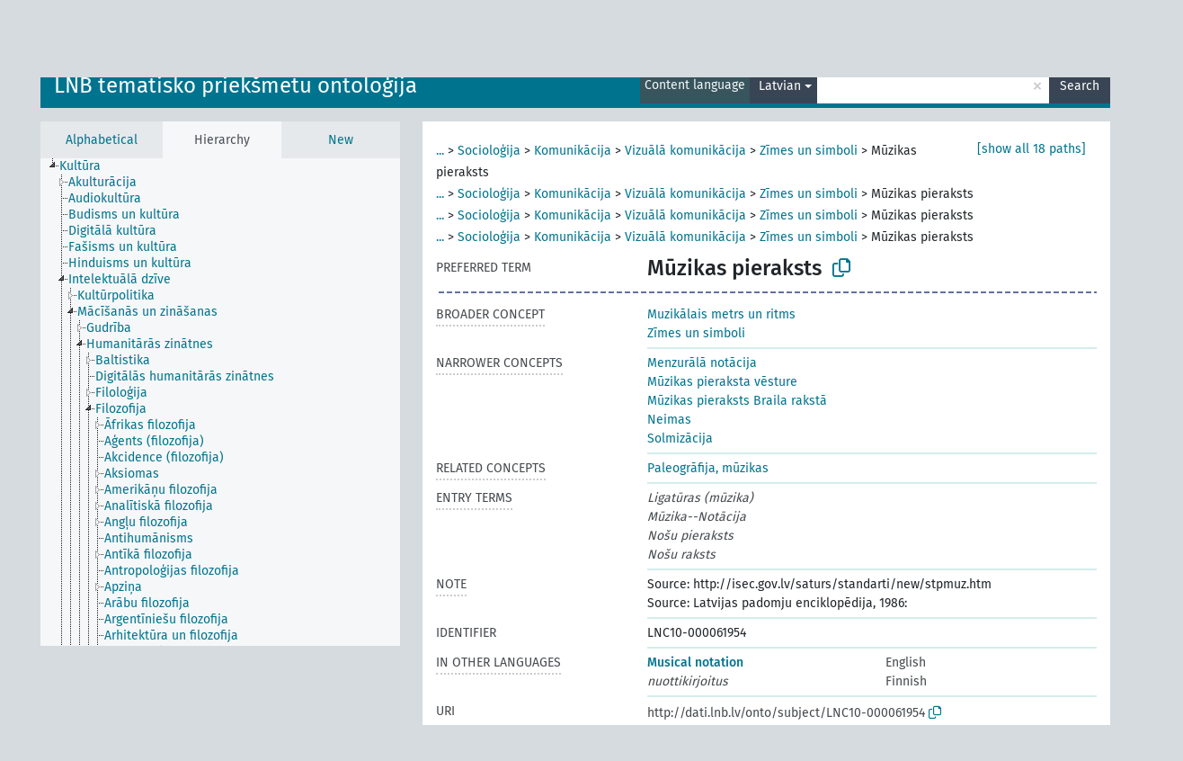

--- FILE ---
content_type: text/html; charset=UTF-8
request_url: https://dati.lnb.lv/onto/nllsh/en/page/LNC10-000061954?clang=lv
body_size: 6518
content:
<!DOCTYPE html>
<html dir="ltr" lang="en" prefix="og: https://ogp.me/ns#">
<head>
<base href="https://dati.lnb.lv/onto/">
<link rel="shortcut icon" href="favicon.ico">
<meta http-equiv="X-UA-Compatible" content="IE=Edge">
<meta http-equiv="Content-Type" content="text/html; charset=UTF-8">
<meta name="viewport" content="width=device-width, initial-scale=1.0">
<meta name="format-detection" content="telephone=no">
<meta name="generator" content="Skosmos 2.18">
<meta name="title" content="Mūzikas pieraksts - NLLSH - Skosmos">
<meta property="og:title" content="Mūzikas pieraksts - NLLSH - Skosmos">
<meta name="description" content="Concept Mūzikas pieraksts in vocabulary LNB tematisko priekšmetu ontoloģija">
<meta property="og:description" content="Concept Mūzikas pieraksts in vocabulary LNB tematisko priekšmetu ontoloģija">
<link rel="canonical" href="https://dati.lnb.lv/onto/nllsh/en/page/LNC10-000061954?clang=lv">
<meta property="og:url" content="https://dati.lnb.lv/onto/nllsh/en/page/LNC10-000061954?clang=lv">
<meta property="og:type" content="website">
<meta property="og:site_name" content="Skosmos">
<link href="vendor/twbs/bootstrap/dist/css/bootstrap.min.css" media="screen, print" rel="stylesheet" type="text/css">
<link href="vendor/vakata/jstree/dist/themes/default/style.min.css" media="screen, print" rel="stylesheet" type="text/css">
<link href="vendor/davidstutz/bootstrap-multiselect/dist/css/bootstrap-multiselect.min.css" media="screen, print" rel="stylesheet" type="text/css">
<link href="resource/css/fira.css" media="screen, print" rel="stylesheet" type="text/css">
<link href="resource/fontawesome/css/fontawesome.css" media="screen, print" rel="stylesheet" type="text/css">
<link href="resource/fontawesome/css/regular.css" media="screen, print" rel="stylesheet" type="text/css">
<link href="resource/fontawesome/css/solid.css" media="screen, print" rel="stylesheet" type="text/css">
<link href="resource/css/styles.css" media="screen, print" rel="stylesheet" type="text/css">
<link href="plugins/Skosmos-widget-aleph/stylesheet.css" media="screen, print" rel="stylesheet" type="text/css">
<title>Mūzikas pieraksts - NLLSH - Skosmos</title>
</head>
<body class="vocab-nllsh">
  <noscript>
    <strong>We're sorry but Skosmos doesn't work properly without JavaScript enabled. Please enable it to continue.</strong>
  </noscript>
  <a id="skiptocontent" href="nllsh/en/page/LNC10-000061954?clang=lv#maincontent">Skip to main content</a>
  <div class="topbar-container topbar-white">
    <div class="topbar topbar-white">
      <div id="topbar-service-helper">
  <a
              class="service-en"
        href="en/?clang=lv"><h1 id="service-name">Skosmos</h1></a>
</div>
<div id="topbar-language-navigation">
<div id="language"><span class="navigation-font">|</span>
          <a id="language-lv" class="navigation-font" href="nllsh/lv/page/LNC10-000061954?clang=lv"> Latviski</a>
    </div>
<div id="navigation">
  <a href="en/?clang=lv" id="navi1" class="navigation-font" >
  Vocabularies  </a>
  <a href="en/about?clang=lv" id="navi2" class="navigation-font">
  About  </a>
  <a href="nllsh/en/feedback?clang=lv" id="navi3" class="navigation-font">
  Feedback  </a>
  <span class="skosmos-tooltip-wrapper skosmos-tooltip t-bottom" id="navi4" tabindex="0" data-title="Hover your cursor over the text with a dotted underline to see instructions about the property. &#xa; &#xa; For truncation search, please use the symbol * as in *animal or *patent*. For ends of search words, the search will be truncated automatically, even if the truncation symbol is not entered manually: thus, cat will yield the same results as cat*.">
    <span class="navigation-font">Help</span>
  </span>
</div>
</div>

<!-- top-bar ENDS HERE -->
    </div>
  </div>
    <div class="headerbar">
    <div class="header-row"><div class="headerbar-coloured"></div><div class="header-left">
  <h1><a href="nllsh/en/?clang=lv">LNB tematisko priekšmetu ontoloģija</a></h1>
</div>
<div class="header-float">
      <h2 class="sr-only">Search from vocabulary</h2>
    <div class="search-vocab-text"><p>Content language</p></div>
    <form class="navbar-form" role="search" name="text-search" action="nllsh/en/search">
    <input style="display: none" name="clang" value="lv" id="lang-input">
    <div class="input-group">
      <div class="input-group-btn">
        <label class="sr-only" for="lang-dropdown-toggle">Content and search language</label>
        <button type="button" class="btn btn-default dropdown-toggle" data-bs-toggle="dropdown" aria-expanded="false" id="lang-dropdown-toggle">Latvian<span class="caret"></span></button>
        <ul class="dropdown-menu" aria-labelledby="lang-dropdown-toggle">
                            <li><a class="dropdown-item" href="nllsh/en/page/LNC10-000061954" class="lang-button" hreflang="en">English</a></li>
                    <li><a class="dropdown-item" href="nllsh/en/page/LNC10-000061954?clang=lv" class="lang-button" hreflang="lv">Latvian</a></li>
                    <li><a class="dropdown-item" href="nllsh/en/page/LNC10-000061954?clang=ru" class="lang-button" hreflang="ru">Russian</a></li>
                            <li>
            <a class="dropdown-item" href="nllsh/en/page/LNC10-000061954?clang=lv&amp;anylang=on"
              class="lang-button" id="lang-button-all">Any language</a>
            <input name="anylang" type="checkbox">
          </li>
        </ul>
      </div><!-- /btn-group -->
      <label class="sr-only" for="search-field">Enter search term</label>
      <input id="search-field" type="text" class="form-control" name="q" value="">
      <div class="input-group-btn">
        <label class="sr-only" for="search-all-button">Submit search</label>
        <button id="search-all-button" type="submit" class="btn btn-primary">Search</button>
      </div>
    </div>
      </form>
</div>
</div>  </div>
    <div class="main-container">
        <div id="sidebar">
          <div class="sidebar-buttons">
                <h2 class="sr-only">Sidebar listing: list and traverse vocabulary contents by a criterion</h2>
        <ul class="nav nav-tabs">
                                      <h3 class="sr-only">List vocabulary concepts alphabetically</h3>
                    <li id="alpha" class="nav-item"><a class="nav-link" href="nllsh/en/index?clang=lv">Alphabetical</a></li>
                                                  <h3 class="sr-only">List vocabulary concepts hierarchically</h3>
                    <li id="hierarchy" class="nav-item">
            <a class="nav-link active" href="#" id="hier-trigger"
                        >Hierarchy            </a>
          </li>
                                                            <h3 class="sr-only">List vocabulary concepts by newest additions</h3>
                              <li id="changes" class="nav-item"><a class="nav-link" href="nllsh/en/new?clang=lv">New</a></li>
                                      </ul>
      </div>
      
            <h4 class="sr-only">Listing vocabulary concepts alphabetically</h4>
            <div class="sidebar-grey  concept-hierarchy">
        <div id="alphabetical-menu">
                  </div>
              </div>
        </div>
    
            <main id="maincontent" tabindex="-1">
            <div class="content">
        <div id="content-top"></div>
                     <h2 class="sr-only">Concept information</h2>
            <div class="concept-info">
      <div class="concept-main">
              <div class="row">
                                      <div class="crumb-path">
                        <a class="propertyvalue bread-crumb expand-crumbs" href="nllsh/en/page/LNC10-000053150?clang=lv">...</a><span class="bread-crumb"> > </span>
                                                                                          <a class="propertyvalue hidden-breadcrumb" href="nllsh/en/page/LNC10-000053150?clang=lv">Vēstures palīgnozares</a><span class="hidden-breadcrumb"> > </span>
                                    <a class="propertyvalue hidden-breadcrumb" href="nllsh/en/page/LNC10-000050510?clang=lv">Civilizācija</a><span class="hidden-breadcrumb"> > </span>
                                    <a class="propertyvalue hidden-breadcrumb" href="nllsh/en/page/LNC10-000052650?clang=lv">Sociālās zinātnes</a><span class="hidden-breadcrumb"> > </span>
                                                                                                                                                                                                                                                                                                                                                                                                                                                                                                                                                                                                                  <a class="propertyvalue bread-crumb" href="nllsh/en/page/LNC10-000053036?clang=lv">Socioloģija</a><span class="bread-crumb"> > </span>
                                                <a class="propertyvalue bread-crumb" href="nllsh/en/page/LNC10-000053298?clang=lv">Komunikācija</a><span class="bread-crumb"> > </span>
                                                <a class="propertyvalue bread-crumb" href="nllsh/en/page/LNC10-000068672?clang=lv">Vizuālā komunikācija</a><span class="bread-crumb"> > </span>
                                                <a class="propertyvalue bread-crumb" href="nllsh/en/page/LNC10-000050084?clang=lv">Zīmes un simboli</a><span class="bread-crumb"> > </span>
                                                <span class="bread-crumb propertylabel-pink">Mūzikas pieraksts</span>
                                                </div>
                                                <div class="crumb-path">
                        <a class="propertyvalue bread-crumb expand-crumbs" href="nllsh/en/page/LNC10-000052291?clang=lv">...</a><span class="bread-crumb"> > </span>
                                                                                                                        <a class="propertyvalue hidden-breadcrumb" href="nllsh/en/page/LNC10-000052291?clang=lv">Zinātne</a><span class="hidden-breadcrumb"> > </span>
                                    <a class="propertyvalue hidden-breadcrumb" href="nllsh/en/page/LNC10-000097278?clang=lv">Humanitārās zinātnes</a><span class="hidden-breadcrumb"> > </span>
                                    <a class="propertyvalue hidden-breadcrumb" href="nllsh/en/page/LNC10-000052650?clang=lv">Sociālās zinātnes</a><span class="hidden-breadcrumb"> > </span>
                                                                                                                                                                                                                                                                                                                                                                                                                                                                                                                                                                                    <a class="propertyvalue bread-crumb" href="nllsh/en/page/LNC10-000053036?clang=lv">Socioloģija</a><span class="bread-crumb"> > </span>
                                                <a class="propertyvalue bread-crumb" href="nllsh/en/page/LNC10-000053298?clang=lv">Komunikācija</a><span class="bread-crumb"> > </span>
                                                <a class="propertyvalue bread-crumb" href="nllsh/en/page/LNC10-000068672?clang=lv">Vizuālā komunikācija</a><span class="bread-crumb"> > </span>
                                                <a class="propertyvalue bread-crumb" href="nllsh/en/page/LNC10-000050084?clang=lv">Zīmes un simboli</a><span class="bread-crumb"> > </span>
                                                <span class="bread-crumb propertylabel-pink">Mūzikas pieraksts</span>
                                                </div>
                                                <div class="crumb-path">
                        <a class="propertyvalue bread-crumb expand-crumbs" href="nllsh/en/page/LNC10-000053150?clang=lv">...</a><span class="bread-crumb"> > </span>
                                                                                                                                                      <a class="propertyvalue hidden-breadcrumb" href="nllsh/en/page/LNC10-000053150?clang=lv">Vēstures palīgnozares</a><span class="hidden-breadcrumb"> > </span>
                                    <a class="propertyvalue hidden-breadcrumb" href="nllsh/en/page/LNC10-000050510?clang=lv">Civilizācija</a><span class="hidden-breadcrumb"> > </span>
                                    <a class="propertyvalue hidden-breadcrumb" href="nllsh/en/page/LNC10-000050518?clang=lv">Mācīšanās un zināšanas</a><span class="hidden-breadcrumb"> > </span>
                                    <a class="propertyvalue hidden-breadcrumb" href="nllsh/en/page/LNC10-000097278?clang=lv">Humanitārās zinātnes</a><span class="hidden-breadcrumb"> > </span>
                                    <a class="propertyvalue hidden-breadcrumb" href="nllsh/en/page/LNC10-000052650?clang=lv">Sociālās zinātnes</a><span class="hidden-breadcrumb"> > </span>
                                                                                                                                                                                                                                                                                                                                                                                                                                                                                                                                                      <a class="propertyvalue bread-crumb" href="nllsh/en/page/LNC10-000053036?clang=lv">Socioloģija</a><span class="bread-crumb"> > </span>
                                                <a class="propertyvalue bread-crumb" href="nllsh/en/page/LNC10-000053298?clang=lv">Komunikācija</a><span class="bread-crumb"> > </span>
                                                <a class="propertyvalue bread-crumb" href="nllsh/en/page/LNC10-000068672?clang=lv">Vizuālā komunikācija</a><span class="bread-crumb"> > </span>
                                                <a class="propertyvalue bread-crumb" href="nllsh/en/page/LNC10-000050084?clang=lv">Zīmes un simboli</a><span class="bread-crumb"> > </span>
                                                <span class="bread-crumb propertylabel-pink">Mūzikas pieraksts</span>
                                                </div>
                                                <div class="crumb-path">
                        <a class="propertyvalue bread-crumb expand-crumbs" href="nllsh/en/page/LNC10-000050516?clang=lv">...</a><span class="bread-crumb"> > </span>
                                                                                                                                                                                    <a class="propertyvalue hidden-breadcrumb" href="nllsh/en/page/LNC10-000050516?clang=lv">Kultūra</a><span class="hidden-breadcrumb"> > </span>
                                    <a class="propertyvalue hidden-breadcrumb" href="nllsh/en/page/LNC10-000062367?clang=lv">Intelektuālā dzīve</a><span class="hidden-breadcrumb"> > </span>
                                    <a class="propertyvalue hidden-breadcrumb" href="nllsh/en/page/LNC10-000050518?clang=lv">Mācīšanās un zināšanas</a><span class="hidden-breadcrumb"> > </span>
                                    <a class="propertyvalue hidden-breadcrumb" href="nllsh/en/page/LNC10-000097278?clang=lv">Humanitārās zinātnes</a><span class="hidden-breadcrumb"> > </span>
                                    <a class="propertyvalue hidden-breadcrumb" href="nllsh/en/page/LNC10-000052650?clang=lv">Sociālās zinātnes</a><span class="hidden-breadcrumb"> > </span>
                                                                                                                                                                                                                                                                                                                                                                                                                                                                                                                        <a class="propertyvalue bread-crumb" href="nllsh/en/page/LNC10-000053036?clang=lv">Socioloģija</a><span class="bread-crumb"> > </span>
                                                <a class="propertyvalue bread-crumb" href="nllsh/en/page/LNC10-000053298?clang=lv">Komunikācija</a><span class="bread-crumb"> > </span>
                                                <a class="propertyvalue bread-crumb" href="nllsh/en/page/LNC10-000068672?clang=lv">Vizuālā komunikācija</a><span class="bread-crumb"> > </span>
                                                <a class="propertyvalue bread-crumb" href="nllsh/en/page/LNC10-000050084?clang=lv">Zīmes un simboli</a><span class="bread-crumb"> > </span>
                                                <span class="bread-crumb propertylabel-pink">Mūzikas pieraksts</span>
                                                </div>
                                                <div class="crumb-path">
                        <a class="propertyvalue bread-crumb expand-crumbs" href="nllsh/en/page/LNC10-000053150?clang=lv">...</a><span class="bread-crumb"> > </span>
                                                                                                                                                                                                                  <a class="propertyvalue hidden-breadcrumb" href="nllsh/en/page/LNC10-000053150?clang=lv">Vēstures palīgnozares</a><span class="hidden-breadcrumb"> > </span>
                                    <a class="propertyvalue hidden-breadcrumb" href="nllsh/en/page/LNC10-000050510?clang=lv">Civilizācija</a><span class="hidden-breadcrumb"> > </span>
                                    <a class="propertyvalue hidden-breadcrumb" href="nllsh/en/page/LNC10-000052650?clang=lv">Sociālās zinātnes</a><span class="hidden-breadcrumb"> > </span>
                                                                                                                                                                                                                                                                                                                                                                                                                                                                                          <a class="propertyvalue bread-crumb" href="nllsh/en/page/LNC10-000320140?clang=lv">Komunikācijas zinātne</a><span class="bread-crumb"> > </span>
                                                <a class="propertyvalue bread-crumb" href="nllsh/en/page/LNC10-000053298?clang=lv">Komunikācija</a><span class="bread-crumb"> > </span>
                                                <a class="propertyvalue bread-crumb" href="nllsh/en/page/LNC10-000068672?clang=lv">Vizuālā komunikācija</a><span class="bread-crumb"> > </span>
                                                <a class="propertyvalue bread-crumb" href="nllsh/en/page/LNC10-000050084?clang=lv">Zīmes un simboli</a><span class="bread-crumb"> > </span>
                                                <span class="bread-crumb propertylabel-pink">Mūzikas pieraksts</span>
                                                </div>
                                                <div class="crumb-path">
                        <a class="propertyvalue bread-crumb expand-crumbs" href="nllsh/en/page/LNC10-000052291?clang=lv">...</a><span class="bread-crumb"> > </span>
                                                                                                                                                                                                                                                <a class="propertyvalue hidden-breadcrumb" href="nllsh/en/page/LNC10-000052291?clang=lv">Zinātne</a><span class="hidden-breadcrumb"> > </span>
                                    <a class="propertyvalue hidden-breadcrumb" href="nllsh/en/page/LNC10-000097278?clang=lv">Humanitārās zinātnes</a><span class="hidden-breadcrumb"> > </span>
                                    <a class="propertyvalue hidden-breadcrumb" href="nllsh/en/page/LNC10-000052650?clang=lv">Sociālās zinātnes</a><span class="hidden-breadcrumb"> > </span>
                                                                                                                                                                                                                                                                                                                                                                                                                                                            <a class="propertyvalue bread-crumb" href="nllsh/en/page/LNC10-000320140?clang=lv">Komunikācijas zinātne</a><span class="bread-crumb"> > </span>
                                                <a class="propertyvalue bread-crumb" href="nllsh/en/page/LNC10-000053298?clang=lv">Komunikācija</a><span class="bread-crumb"> > </span>
                                                <a class="propertyvalue bread-crumb" href="nllsh/en/page/LNC10-000068672?clang=lv">Vizuālā komunikācija</a><span class="bread-crumb"> > </span>
                                                <a class="propertyvalue bread-crumb" href="nllsh/en/page/LNC10-000050084?clang=lv">Zīmes un simboli</a><span class="bread-crumb"> > </span>
                                                <span class="bread-crumb propertylabel-pink">Mūzikas pieraksts</span>
                                                </div>
                                                <div class="crumb-path">
                        <a class="propertyvalue bread-crumb expand-crumbs" href="nllsh/en/page/LNC10-000053150?clang=lv">...</a><span class="bread-crumb"> > </span>
                                                                                                                                                                                                                                                                              <a class="propertyvalue hidden-breadcrumb" href="nllsh/en/page/LNC10-000053150?clang=lv">Vēstures palīgnozares</a><span class="hidden-breadcrumb"> > </span>
                                    <a class="propertyvalue hidden-breadcrumb" href="nllsh/en/page/LNC10-000050510?clang=lv">Civilizācija</a><span class="hidden-breadcrumb"> > </span>
                                    <a class="propertyvalue hidden-breadcrumb" href="nllsh/en/page/LNC10-000050518?clang=lv">Mācīšanās un zināšanas</a><span class="hidden-breadcrumb"> > </span>
                                    <a class="propertyvalue hidden-breadcrumb" href="nllsh/en/page/LNC10-000097278?clang=lv">Humanitārās zinātnes</a><span class="hidden-breadcrumb"> > </span>
                                    <a class="propertyvalue hidden-breadcrumb" href="nllsh/en/page/LNC10-000052650?clang=lv">Sociālās zinātnes</a><span class="hidden-breadcrumb"> > </span>
                                                                                                                                                                                                                                                                                                                                                                                                                              <a class="propertyvalue bread-crumb" href="nllsh/en/page/LNC10-000320140?clang=lv">Komunikācijas zinātne</a><span class="bread-crumb"> > </span>
                                                <a class="propertyvalue bread-crumb" href="nllsh/en/page/LNC10-000053298?clang=lv">Komunikācija</a><span class="bread-crumb"> > </span>
                                                <a class="propertyvalue bread-crumb" href="nllsh/en/page/LNC10-000068672?clang=lv">Vizuālā komunikācija</a><span class="bread-crumb"> > </span>
                                                <a class="propertyvalue bread-crumb" href="nllsh/en/page/LNC10-000050084?clang=lv">Zīmes un simboli</a><span class="bread-crumb"> > </span>
                                                <span class="bread-crumb propertylabel-pink">Mūzikas pieraksts</span>
                                                </div>
                                                <div class="crumb-path">
                        <a class="propertyvalue bread-crumb expand-crumbs" href="nllsh/en/page/LNC10-000050516?clang=lv">...</a><span class="bread-crumb"> > </span>
                                                                                                                                                                                                                                                                                                            <a class="propertyvalue hidden-breadcrumb" href="nllsh/en/page/LNC10-000050516?clang=lv">Kultūra</a><span class="hidden-breadcrumb"> > </span>
                                    <a class="propertyvalue hidden-breadcrumb" href="nllsh/en/page/LNC10-000062367?clang=lv">Intelektuālā dzīve</a><span class="hidden-breadcrumb"> > </span>
                                    <a class="propertyvalue hidden-breadcrumb" href="nllsh/en/page/LNC10-000050518?clang=lv">Mācīšanās un zināšanas</a><span class="hidden-breadcrumb"> > </span>
                                    <a class="propertyvalue hidden-breadcrumb" href="nllsh/en/page/LNC10-000097278?clang=lv">Humanitārās zinātnes</a><span class="hidden-breadcrumb"> > </span>
                                    <a class="propertyvalue hidden-breadcrumb" href="nllsh/en/page/LNC10-000052650?clang=lv">Sociālās zinātnes</a><span class="hidden-breadcrumb"> > </span>
                                                                                                                                                                                                                                                                                                                                                                                                <a class="propertyvalue bread-crumb" href="nllsh/en/page/LNC10-000320140?clang=lv">Komunikācijas zinātne</a><span class="bread-crumb"> > </span>
                                                <a class="propertyvalue bread-crumb" href="nllsh/en/page/LNC10-000053298?clang=lv">Komunikācija</a><span class="bread-crumb"> > </span>
                                                <a class="propertyvalue bread-crumb" href="nllsh/en/page/LNC10-000068672?clang=lv">Vizuālā komunikācija</a><span class="bread-crumb"> > </span>
                                                <a class="propertyvalue bread-crumb" href="nllsh/en/page/LNC10-000050084?clang=lv">Zīmes un simboli</a><span class="bread-crumb"> > </span>
                                                <span class="bread-crumb propertylabel-pink">Mūzikas pieraksts</span>
                                                </div>
                                                <div class="crumb-path">
                        <a class="propertyvalue bread-crumb" href="nllsh/en/page/LNC10-000049815?clang=lv">Mūzikas teorija</a><span class="bread-crumb"> > </span>
                                                <a class="propertyvalue bread-crumb" href="nllsh/en/page/LNC10-000061956?clang=lv">Muzikālais metrs un ritms</a><span class="bread-crumb"> > </span>
                                                <span class="bread-crumb propertylabel-pink">Mūzikas pieraksts</span>
                                                </div>
                                                <div class="crumb-path">
                        <a class="propertyvalue bread-crumb expand-crumbs" href="nllsh/en/page/LNC10-000052291?clang=lv">...</a><span class="bread-crumb"> > </span>
                                                                                                                                                                                                                                                                                                                                                                        <a class="propertyvalue hidden-breadcrumb" href="nllsh/en/page/LNC10-000052291?clang=lv">Zinātne</a><span class="hidden-breadcrumb"> > </span>
                                    <a class="propertyvalue hidden-breadcrumb" href="nllsh/en/page/LNC10-000097278?clang=lv">Humanitārās zinātnes</a><span class="hidden-breadcrumb"> > </span>
                                                                                                                                                                                                                                                                                                                                    <a class="propertyvalue bread-crumb" href="nllsh/en/page/LNC10-000048176?clang=lv">Filozofija</a><span class="bread-crumb"> > </span>
                                                <a class="propertyvalue bread-crumb" href="nllsh/en/page/LNC10-000048145?clang=lv">Estētika</a><span class="bread-crumb"> > </span>
                                                <a class="propertyvalue bread-crumb" href="nllsh/en/page/LNC10-000062723?clang=lv">Ritms</a><span class="bread-crumb"> > </span>
                                                <a class="propertyvalue bread-crumb" href="nllsh/en/page/LNC10-000061956?clang=lv">Muzikālais metrs un ritms</a><span class="bread-crumb"> > </span>
                                                <span class="bread-crumb propertylabel-pink">Mūzikas pieraksts</span>
                                                </div>
                                                <div class="crumb-path">
                        <a class="propertyvalue bread-crumb expand-crumbs" href="nllsh/en/page/LNC10-000053150?clang=lv">...</a><span class="bread-crumb"> > </span>
                                                                                                                                                                                                                                                                                                                                                                                                      <a class="propertyvalue hidden-breadcrumb" href="nllsh/en/page/LNC10-000053150?clang=lv">Vēstures palīgnozares</a><span class="hidden-breadcrumb"> > </span>
                                    <a class="propertyvalue hidden-breadcrumb" href="nllsh/en/page/LNC10-000050510?clang=lv">Civilizācija</a><span class="hidden-breadcrumb"> > </span>
                                    <a class="propertyvalue hidden-breadcrumb" href="nllsh/en/page/LNC10-000050518?clang=lv">Mācīšanās un zināšanas</a><span class="hidden-breadcrumb"> > </span>
                                    <a class="propertyvalue hidden-breadcrumb" href="nllsh/en/page/LNC10-000097278?clang=lv">Humanitārās zinātnes</a><span class="hidden-breadcrumb"> > </span>
                                                                                                                                                                                                                                                                                                      <a class="propertyvalue bread-crumb" href="nllsh/en/page/LNC10-000048176?clang=lv">Filozofija</a><span class="bread-crumb"> > </span>
                                                <a class="propertyvalue bread-crumb" href="nllsh/en/page/LNC10-000048145?clang=lv">Estētika</a><span class="bread-crumb"> > </span>
                                                <a class="propertyvalue bread-crumb" href="nllsh/en/page/LNC10-000062723?clang=lv">Ritms</a><span class="bread-crumb"> > </span>
                                                <a class="propertyvalue bread-crumb" href="nllsh/en/page/LNC10-000061956?clang=lv">Muzikālais metrs un ritms</a><span class="bread-crumb"> > </span>
                                                <span class="bread-crumb propertylabel-pink">Mūzikas pieraksts</span>
                                                </div>
                                                <div class="crumb-path">
                        <a class="propertyvalue bread-crumb expand-crumbs" href="nllsh/en/page/LNC10-000050516?clang=lv">...</a><span class="bread-crumb"> > </span>
                                                                                                                                                                                                                                                                                                                                                                                                                                    <a class="propertyvalue hidden-breadcrumb" href="nllsh/en/page/LNC10-000050516?clang=lv">Kultūra</a><span class="hidden-breadcrumb"> > </span>
                                    <a class="propertyvalue hidden-breadcrumb" href="nllsh/en/page/LNC10-000062367?clang=lv">Intelektuālā dzīve</a><span class="hidden-breadcrumb"> > </span>
                                    <a class="propertyvalue hidden-breadcrumb" href="nllsh/en/page/LNC10-000050518?clang=lv">Mācīšanās un zināšanas</a><span class="hidden-breadcrumb"> > </span>
                                    <a class="propertyvalue hidden-breadcrumb" href="nllsh/en/page/LNC10-000097278?clang=lv">Humanitārās zinātnes</a><span class="hidden-breadcrumb"> > </span>
                                                                                                                                                                                                                                                                        <a class="propertyvalue bread-crumb" href="nllsh/en/page/LNC10-000048176?clang=lv">Filozofija</a><span class="bread-crumb"> > </span>
                                                <a class="propertyvalue bread-crumb" href="nllsh/en/page/LNC10-000048145?clang=lv">Estētika</a><span class="bread-crumb"> > </span>
                                                <a class="propertyvalue bread-crumb" href="nllsh/en/page/LNC10-000062723?clang=lv">Ritms</a><span class="bread-crumb"> > </span>
                                                <a class="propertyvalue bread-crumb" href="nllsh/en/page/LNC10-000061956?clang=lv">Muzikālais metrs un ritms</a><span class="bread-crumb"> > </span>
                                                <span class="bread-crumb propertylabel-pink">Mūzikas pieraksts</span>
                                                </div>
                                                <div class="crumb-path">
                        <a class="propertyvalue bread-crumb" href="nllsh/en/page/LNC10-000049542?clang=lv">Poētika</a><span class="bread-crumb"> > </span>
                                                <a class="propertyvalue bread-crumb" href="nllsh/en/page/LNC10-000062723?clang=lv">Ritms</a><span class="bread-crumb"> > </span>
                                                <a class="propertyvalue bread-crumb" href="nllsh/en/page/LNC10-000061956?clang=lv">Muzikālais metrs un ritms</a><span class="bread-crumb"> > </span>
                                                <span class="bread-crumb propertylabel-pink">Mūzikas pieraksts</span>
                                                </div>
                                                <div class="crumb-path">
                        <a class="propertyvalue bread-crumb" href="nllsh/en/page/LNC10-000050612?clang=lv">Psihofizioloģija</a><span class="bread-crumb"> > </span>
                                                <a class="propertyvalue bread-crumb" href="nllsh/en/page/LNC10-000070724?clang=lv">Kustība (psiholoģija)</a><span class="bread-crumb"> > </span>
                                                <a class="propertyvalue bread-crumb" href="nllsh/en/page/LNC10-000062723?clang=lv">Ritms</a><span class="bread-crumb"> > </span>
                                                <a class="propertyvalue bread-crumb" href="nllsh/en/page/LNC10-000061956?clang=lv">Muzikālais metrs un ritms</a><span class="bread-crumb"> > </span>
                                                <span class="bread-crumb propertylabel-pink">Mūzikas pieraksts</span>
                                                </div>
                                                <div class="crumb-path">
                        <a class="propertyvalue bread-crumb expand-crumbs" href="nllsh/en/page/LNC10-000052291?clang=lv">...</a><span class="bread-crumb"> > </span>
                                                                                                                                                                                                                                                                                                                                                                                                                                                                                                                              <a class="propertyvalue hidden-breadcrumb" href="nllsh/en/page/LNC10-000052291?clang=lv">Zinātne</a><span class="hidden-breadcrumb"> > </span>
                                    <a class="propertyvalue hidden-breadcrumb" href="nllsh/en/page/LNC10-000055791?clang=lv">Dabaszinātnes</a><span class="hidden-breadcrumb"> > </span>
                                    <a class="propertyvalue hidden-breadcrumb" href="nllsh/en/page/LNC10-000081598?clang=lv">Fizikālās zinātnes</a><span class="hidden-breadcrumb"> > </span>
                                    <a class="propertyvalue hidden-breadcrumb" href="nllsh/en/page/LNC10-000051786?clang=lv">Fizika</a><span class="hidden-breadcrumb"> > </span>
                                                                                                                                                                              <a class="propertyvalue bread-crumb" href="nllsh/en/page/LNC10-000070717?clang=lv">Kustība</a><span class="bread-crumb"> > </span>
                                                <a class="propertyvalue bread-crumb" href="nllsh/en/page/LNC10-000070724?clang=lv">Kustība (psiholoģija)</a><span class="bread-crumb"> > </span>
                                                <a class="propertyvalue bread-crumb" href="nllsh/en/page/LNC10-000062723?clang=lv">Ritms</a><span class="bread-crumb"> > </span>
                                                <a class="propertyvalue bread-crumb" href="nllsh/en/page/LNC10-000061956?clang=lv">Muzikālais metrs un ritms</a><span class="bread-crumb"> > </span>
                                                <span class="bread-crumb propertylabel-pink">Mūzikas pieraksts</span>
                                                </div>
                                                <div class="crumb-path">
                        <a class="propertyvalue bread-crumb expand-crumbs" href="nllsh/en/page/LNC10-000052291?clang=lv">...</a><span class="bread-crumb"> > </span>
                                                                                                                                                                                                                                                                                                                                                                                                                                                                                                                                                            <a class="propertyvalue hidden-breadcrumb" href="nllsh/en/page/LNC10-000052291?clang=lv">Zinātne</a><span class="hidden-breadcrumb"> > </span>
                                    <a class="propertyvalue hidden-breadcrumb" href="nllsh/en/page/LNC10-000055791?clang=lv">Dabaszinātnes</a><span class="hidden-breadcrumb"> > </span>
                                    <a class="propertyvalue hidden-breadcrumb" href="nllsh/en/page/LNC10-000050739?clang=lv">Matemātika</a><span class="hidden-breadcrumb"> > </span>
                                    <a class="propertyvalue hidden-breadcrumb" href="nllsh/en/page/LNC10-000051794?clang=lv">Dinamika</a><span class="hidden-breadcrumb"> > </span>
                                                                                                                                                <a class="propertyvalue bread-crumb" href="nllsh/en/page/LNC10-000070717?clang=lv">Kustība</a><span class="bread-crumb"> > </span>
                                                <a class="propertyvalue bread-crumb" href="nllsh/en/page/LNC10-000070724?clang=lv">Kustība (psiholoģija)</a><span class="bread-crumb"> > </span>
                                                <a class="propertyvalue bread-crumb" href="nllsh/en/page/LNC10-000062723?clang=lv">Ritms</a><span class="bread-crumb"> > </span>
                                                <a class="propertyvalue bread-crumb" href="nllsh/en/page/LNC10-000061956?clang=lv">Muzikālais metrs un ritms</a><span class="bread-crumb"> > </span>
                                                <span class="bread-crumb propertylabel-pink">Mūzikas pieraksts</span>
                                                </div>
                                                <div class="crumb-path">
                        <a class="propertyvalue bread-crumb expand-crumbs" href="nllsh/en/page/LNC10-000052291?clang=lv">...</a><span class="bread-crumb"> > </span>
                                                                                                                                                                                                                                                                                                                                                                                                                                                                                                                                                                                          <a class="propertyvalue hidden-breadcrumb" href="nllsh/en/page/LNC10-000052291?clang=lv">Zinātne</a><span class="hidden-breadcrumb"> > </span>
                                    <a class="propertyvalue hidden-breadcrumb" href="nllsh/en/page/LNC10-000315679?clang=lv">Eksaktās zinātnes</a><span class="hidden-breadcrumb"> > </span>
                                    <a class="propertyvalue hidden-breadcrumb" href="nllsh/en/page/LNC10-000050739?clang=lv">Matemātika</a><span class="hidden-breadcrumb"> > </span>
                                    <a class="propertyvalue hidden-breadcrumb" href="nllsh/en/page/LNC10-000051794?clang=lv">Dinamika</a><span class="hidden-breadcrumb"> > </span>
                                                                                                                  <a class="propertyvalue bread-crumb" href="nllsh/en/page/LNC10-000070717?clang=lv">Kustība</a><span class="bread-crumb"> > </span>
                                                <a class="propertyvalue bread-crumb" href="nllsh/en/page/LNC10-000070724?clang=lv">Kustība (psiholoģija)</a><span class="bread-crumb"> > </span>
                                                <a class="propertyvalue bread-crumb" href="nllsh/en/page/LNC10-000062723?clang=lv">Ritms</a><span class="bread-crumb"> > </span>
                                                <a class="propertyvalue bread-crumb" href="nllsh/en/page/LNC10-000061956?clang=lv">Muzikālais metrs un ritms</a><span class="bread-crumb"> > </span>
                                                <span class="bread-crumb propertylabel-pink">Mūzikas pieraksts</span>
                                                </div>
                                                <div class="crumb-path">
                        <a class="propertyvalue bread-crumb expand-crumbs" href="nllsh/en/page/LNC10-000075308?clang=lv">...</a><span class="bread-crumb"> > </span>
                                                                                                                                                                                                                                                                                                                                                                                                                                                                                                                                                                                                                        <a class="propertyvalue hidden-breadcrumb" href="nllsh/en/page/LNC10-000075308?clang=lv">Analītiskā mehānika</a><span class="hidden-breadcrumb"> > </span>
                                    <a class="propertyvalue hidden-breadcrumb" href="nllsh/en/page/LNC10-000051794?clang=lv">Dinamika</a><span class="hidden-breadcrumb"> > </span>
                                                                                    <a class="propertyvalue bread-crumb" href="nllsh/en/page/LNC10-000070717?clang=lv">Kustība</a><span class="bread-crumb"> > </span>
                                                <a class="propertyvalue bread-crumb" href="nllsh/en/page/LNC10-000070724?clang=lv">Kustība (psiholoģija)</a><span class="bread-crumb"> > </span>
                                                <a class="propertyvalue bread-crumb" href="nllsh/en/page/LNC10-000062723?clang=lv">Ritms</a><span class="bread-crumb"> > </span>
                                                <a class="propertyvalue bread-crumb" href="nllsh/en/page/LNC10-000061956?clang=lv">Muzikālais metrs un ritms</a><span class="bread-crumb"> > </span>
                                                <span class="bread-crumb propertylabel-pink">Mūzikas pieraksts</span>
                                                </div>
                          </div>
            <div class="row property prop-preflabel"><div class="property-label property-label-pref"><h3 class="versal">
                                      Preferred term
                      </h3></div><div class="property-value-column"><span class="prefLabel conceptlabel" id="pref-label">Mūzikas pieraksts</span>
                        &nbsp;
        <button type="button" data-bs-toggle="tooltip" data-bs-placement="button" title="Copy to clipboard" class="btn btn-default btn-xs copy-clipboard" for="#pref-label"><span class="fa-regular fa-copy"></span></button></div><div class="col-md-12"><div class="preflabel-spacer"></div></div></div>
                       <div class="row property prop-skos_broader">
          <div class="property-label">
            <h3 class="versal               property-click skosmos-tooltip-wrapper skosmos-tooltip t-top" data-title="Broader concept
              ">
                              Broader concept
                          </h3>
          </div>
          <div class="property-value-column"><div class="property-value-wrapper">
                <ul>
                     <li>
                                                                               <a href="nllsh/en/page/LNC10-000061956?clang=lv"> Muzikālais metrs un ritms</a>
                                                                                                      </li>
                     <li>
                                                                               <a href="nllsh/en/page/LNC10-000050084?clang=lv"> Zīmes un simboli</a>
                                                                                                      </li>
                </ul>
                </div></div></div>
                               <div class="row property prop-skos_narrower">
          <div class="property-label">
            <h3 class="versal               property-click skosmos-tooltip-wrapper skosmos-tooltip t-top" data-title="Narrower concepts.
              ">
                              Narrower concepts
                          </h3>
          </div>
          <div class="property-value-column"><div class="property-value-wrapper">
                <ul>
                     <li>
                                                                               <a href="nllsh/en/page/LNC10-000286995?clang=lv"> Menzurālā notācija</a>
                                                                                                      </li>
                     <li>
                                                                               <a href="nllsh/en/page/LNC10-000361317?clang=lv"> Mūzikas pieraksta vēsture</a>
                                                                                                      </li>
                     <li>
                                                                               <a href="nllsh/en/page/LNC10-000286993?clang=lv"> Mūzikas pieraksts Braila rakstā</a>
                                                                                                      </li>
                     <li>
                                                                               <a href="nllsh/en/page/LNC10-000061959?clang=lv"> Neimas</a>
                                                                                                      </li>
                     <li>
                                                                               <a href="nllsh/en/page/LNC10-000061957?clang=lv"> Solmizācija</a>
                                                                                                      </li>
                </ul>
                </div></div></div>
                               <div class="row property prop-skos_related">
          <div class="property-label">
            <h3 class="versal               property-click skosmos-tooltip-wrapper skosmos-tooltip t-top" data-title="Concepts related to this concept.
              ">
                              Related concepts
                          </h3>
          </div>
          <div class="property-value-column"><div class="property-value-wrapper">
                <ul>
                     <li>
                                                                               <a href="nllsh/en/page/LNC10-000061955?clang=lv"> Paleogrāfija, mūzikas</a>
                                                                                                      </li>
                </ul>
                </div></div></div>
                               <div class="row property prop-skos_altLabel">
          <div class="property-label">
            <h3 class="versal               property-click skosmos-tooltip-wrapper skosmos-tooltip t-top" data-title="Alternative terms for the concept.
              ">
                              Entry terms
                          </h3>
          </div>
          <div class="property-value-column"><div class="property-value-wrapper">
                <ul>
                     <li>
                                                                 <span class="replaced">Ligatūras (mūzika)</span>
                                      </li>
                     <li>
                                                                 <span class="replaced">Mūzika--Notācija</span>
                                      </li>
                     <li>
                                                                 <span class="replaced">Nošu pieraksts</span>
                                      </li>
                     <li>
                                                                 <span class="replaced">Nošu raksts</span>
                                      </li>
                </ul>
                </div></div></div>
                               <div class="row property prop-skos_note">
          <div class="property-label">
            <h3 class="versal               property-click skosmos-tooltip-wrapper skosmos-tooltip t-top" data-title="Notes
              ">
                              Note
                          </h3>
          </div>
          <div class="property-value-column"><div class="property-value-wrapper">
                <ul>
                     <li>
                                                                 <span>Source: http://isec.gov.lv/saturs/standarti/new/stpmuz.htm</span>
                                      </li>
                     <li>
                                                                 <span>Source: Latvijas padomju enciklopēdija, 1986:</span>
                                      </li>
                </ul>
                </div></div></div>
                               <div class="row property prop-dc_identifier">
          <div class="property-label">
            <h3 class="versal              ">
                              Identifier
                          </h3>
          </div>
          <div class="property-value-column"><div class="property-value-wrapper">
                <ul>
                     <li>
                                                                 <span>LNC10-000061954</span>
                                      </li>
                </ul>
                </div></div></div>
                                <div class="row property prop-other-languages">
        <div class="property-label"><h3 class="versal property-click skosmos-tooltip-wrapper skosmos-tooltip t-top" data-title="Terms for the concept in other languages." >In other languages</h3></div>
        <div class="property-value-column">
          <div class="property-value-wrapper">
            <ul>
                                          <li class="row other-languages first-of-language">
                <div class="col-6 versal versal-pref">
                                                      <a href='nllsh/en/page/LNC10-000061954' hreflang='en'>Musical notation</a>
                                  </div>
                <div class="col-6 versal"><p>English</p></div>
              </li>
                                                        <li class="row other-languages first-of-language">
                <div class="col-6 versal replaced">
                                    nuottikirjoitus
                                  </div>
                <div class="col-6 versal"><p>Finnish</p></div>
              </li>
                                        </ul>
          </div>
        </div>
      </div>
              <div class="row property prop-uri">
            <div class="property-label"><h3 class="versal">URI</h3></div>
            <div class="property-value-column">
                <div class="property-value-wrapper">
                    <span class="versal uri-input-box" id="uri-input-box">http://dati.lnb.lv/onto/subject/LNC10-000061954</span>
                    <button type="button" data-bs-toggle="tooltip" data-bs-placement="button" title="Copy to clipboard" class="btn btn-default btn-xs copy-clipboard" for="#uri-input-box">
                      <span class="fa-regular fa-copy"></span>
                    </button>
                </div>
            </div>
        </div>
        <div class="row">
            <div class="property-label"><h3 class="versal">Download this concept:</h3></div>
            <div class="property-value-column">
<span class="versal concept-download-links"><a href="rest/v1/nllsh/data?uri=http%3A%2F%2Fdati.lnb.lv%2Fonto%2Fsubject%2FLNC10-000061954&amp;format=application/rdf%2Bxml">RDF/XML</a>
          <a href="rest/v1/nllsh/data?uri=http%3A%2F%2Fdati.lnb.lv%2Fonto%2Fsubject%2FLNC10-000061954&amp;format=text/turtle">
            TURTLE</a>
          <a href="rest/v1/nllsh/data?uri=http%3A%2F%2Fdati.lnb.lv%2Fonto%2Fsubject%2FLNC10-000061954&amp;format=application/ld%2Bjson">JSON-LD</a>
        </span><span class="versal date-info">Created 8/6/05, last modified 8/24/22</span>            </div>
        </div>
      </div>
      <!-- appendix / concept mapping properties -->
      <div
          class="concept-appendix hidden"
          data-concept-uri="http://dati.lnb.lv/onto/subject/LNC10-000061954"
          data-concept-type="skos:Concept"
          >
      </div>
    </div>
    
  

<template id="property-mappings-template">
    {{#each properties}}
    <div class="row{{#ifDeprecated concept.type 'skosext:DeprecatedConcept'}} deprecated{{/ifDeprecated}} property prop-{{ id }}">
        <div class="property-label"><h3 class="versal{{#ifNotInDescription type description}} property-click skosmos-tooltip-wrapper skosmos-tooltip t-top" data-title="{{ description }}{{/ifNotInDescription}}">{{label}}</h3></div>
        <div class="property-value-column">
            {{#each values }} {{! loop through ConceptPropertyValue objects }}
            {{#if prefLabel }}
            <div class="row">
                <div class="col-5">
                    <a class="versal" href="{{hrefLink}}">{{#if notation }}<span class="versal">{{ notation }} </span>{{/if}}{{ prefLabel }}</a>
                    {{#ifDifferentLabelLang lang }}<span class="propertyvalue"> ({{ lang }})</span>{{/ifDifferentLabelLang}}
                </div>
                {{#if vocabName }}
                    <span class="appendix-vocab-label col-7">{{ vocabName }}</span>
                {{/if}}
            </div>
            {{/if}}
            {{/each}}
        </div>
    </div>
    {{/each}}
</template>

        <div id="content-bottom"></div>
      </div>
    </main>
            <footer id="footer"></footer>
  </div>
  <script>
<!-- translations needed in javascript -->
var noResultsTranslation = "No results";
var loading_text = "Loading more items";
var loading_failed_text = "Error: Loading more items failed!";
var loading_retry_text = "Retry";
var jstree_loading = "Loading ...";
var results_disp = "All %d results displayed";
var all_vocabs  = "from all";
var n_selected = "selected";
var missing_value = "Value is required and can not be empty";
var expand_paths = "show all # paths";
var expand_propvals = "show all # values";
var hiertrans = "Hierarchy";
var depr_trans = "Deprecated concept";
var sr_only_translations = {
  hierarchy_listing: "Hierarchical listing of vocabulary concepts",
  groups_listing: "Hierarchical listing of vocabulary concepts and groupings",
};

<!-- variables passed through to javascript -->
var lang = "en";
var content_lang = "lv";
var vocab = "nllsh";
var uri = "http://dati.lnb.lv/onto/subject/LNC10-000061954";
var prefLabels = [{"lang": "lv","label": "Mūzikas pieraksts"}];
var uriSpace = "http://dati.lnb.lv/onto/subject/";
var showNotation = true;
var sortByNotation = null;
var languageOrder = ["lv","en","ru"];
var vocShortName = "NLLSH";
var explicitLangCodes = false;
var pluginParameters = [];
</script>

<script type="application/ld+json">
{"@context":{"skos":"http://www.w3.org/2004/02/skos/core#","isothes":"http://purl.org/iso25964/skos-thes#","rdfs":"http://www.w3.org/2000/01/rdf-schema#","owl":"http://www.w3.org/2002/07/owl#","dct":"http://purl.org/dc/terms/","dc11":"http://purl.org/dc/elements/1.1/","uri":"@id","type":"@type","lang":"@language","value":"@value","graph":"@graph","label":"rdfs:label","prefLabel":"skos:prefLabel","altLabel":"skos:altLabel","hiddenLabel":"skos:hiddenLabel","broader":"skos:broader","narrower":"skos:narrower","related":"skos:related","inScheme":"skos:inScheme","schema":"http://schema.org/","wd":"http://www.wikidata.org/entity/","wdt":"http://www.wikidata.org/prop/direct/","nllsh":"http://dati.lnb.lv/onto/subject/"},"graph":[{"uri":"nllsh:LNC10-000050084","type":"skos:Concept","narrower":{"uri":"nllsh:LNC10-000061954"},"prefLabel":[{"lang":"lv","value":"Zīmes un simboli"},{"lang":"en","value":"Sign"}]},{"uri":"nllsh:LNC10-000061954","type":"skos:Concept","dct:created":{"type":"http://www.w3.org/2001/XMLSchema#date","value":"2005-08-06"},"dct:identifier":"LNC10-000061954","dct:modified":{"type":"http://www.w3.org/2001/XMLSchema#date","value":"2022-08-24"},"altLabel":[{"lang":"lv","value":"Nošu pieraksts"},{"lang":"lv","value":"Mūzika--Notācija"},{"lang":"lv","value":"Ligatūras (mūzika)"},{"lang":"fi","value":"nuottikirjoitus"},{"lang":"lv","value":"Nošu raksts"}],"broader":[{"uri":"nllsh:LNC10-000061956"},{"uri":"nllsh:LNC10-000050084"}],"skos:closeMatch":[{"uri":"http://id.worldcat.org/fast/1030779"},{"uri":"http://www.yso.fi/onto/yso/p1793"},{"uri":"http://id.loc.gov/authorities/subjects/sh85089012"}],"inScheme":{"uri":"http://dati.lnb.lv/onto/subject/"},"narrower":[{"uri":"nllsh:LNC10-000286995"},{"uri":"nllsh:LNC10-000061959"},{"uri":"nllsh:LNC10-000286993"},{"uri":"nllsh:LNC10-000361317"},{"uri":"nllsh:LNC10-000061957"}],"skos:note":["Source: http://isec.gov.lv/saturs/standarti/new/stpmuz.htm","Source: Latvijas padomju enciklopēdija, 1986:"],"prefLabel":[{"lang":"lv","value":"Mūzikas pieraksts"},{"lang":"en","value":"Musical notation"}],"related":{"uri":"nllsh:LNC10-000061955"}},{"uri":"nllsh:LNC10-000061955","type":"skos:Concept","prefLabel":[{"lang":"lv","value":"Paleogrāfija, mūzikas"},{"lang":"en","value":"Paleography, Musical"}],"related":{"uri":"nllsh:LNC10-000061954"}},{"uri":"nllsh:LNC10-000061956","type":"skos:Concept","narrower":{"uri":"nllsh:LNC10-000061954"},"prefLabel":[{"lang":"lv","value":"Muzikālais metrs un ritms"},{"lang":"en","value":"Musical meter and rhythm"}]},{"uri":"nllsh:LNC10-000061957","type":"skos:Concept","broader":{"uri":"nllsh:LNC10-000061954"},"prefLabel":[{"lang":"lv","value":"Solmizācija"},{"lang":"en","value":"Solmization"}]},{"uri":"nllsh:LNC10-000061959","type":"skos:Concept","broader":{"uri":"nllsh:LNC10-000061954"},"prefLabel":[{"lang":"lv","value":"Neimas"},{"lang":"en","value":"Neumes"}]},{"uri":"nllsh:LNC10-000286993","type":"skos:Concept","broader":{"uri":"nllsh:LNC10-000061954"},"prefLabel":[{"lang":"lv","value":"Mūzikas pieraksts Braila rakstā"},{"lang":"en","value":"Braille music notation"}]},{"uri":"nllsh:LNC10-000286995","type":"skos:Concept","broader":{"uri":"nllsh:LNC10-000061954"},"prefLabel":[{"lang":"lv","value":"Menzurālā notācija"},{"lang":"en","value":"Mensural notation"}]},{"uri":"nllsh:LNC10-000361317","type":"skos:Concept","broader":{"uri":"nllsh:LNC10-000061954"},"prefLabel":[{"lang":"lv","value":"Mūzikas pieraksta vēsture"},{"lang":"en","value":"History of musical notation"}]}]}
</script>
<script src="vendor/components/jquery/jquery.min.js"></script>
<script src="vendor/components/handlebars.js/handlebars.min.js"></script>
<script src="vendor/vakata/jstree/dist/jstree.min.js"></script>
<script src="vendor/twitter/typeahead.js/dist/typeahead.bundle.min.js"></script>
<script src="vendor/davidstutz/bootstrap-multiselect/dist/js/bootstrap-multiselect.min.js"></script>
<script src="vendor/twbs/bootstrap/dist/js/bootstrap.bundle.js"></script>
<script src="vendor/etdsolutions/waypoints/jquery.waypoints.min.js"></script>
<script src="vendor/newerton/jquery-mousewheel/jquery.mousewheel.min.js"></script>
<script src="vendor/pamelafox/lscache/lscache.min.js"></script>
<script src="resource/js/config.js"></script>
<script src="resource/js/hierarchy.js"></script>
<script src="resource/js/groups.js"></script>
<script src="resource/js/scripts.js"></script>
<script src="plugins/Skosmos-widget-aleph/widget.js"></script><script>var pluginCallbacks = ["aleph_message"];</script><script src="resource/js/docready.js"></script>

    <script id="Skosmos-widget-aleph-template" type="text/x-handlebars-template"><h1 class='acrobata_message'>{{ message }}</h1>
</script></body>
</html>
